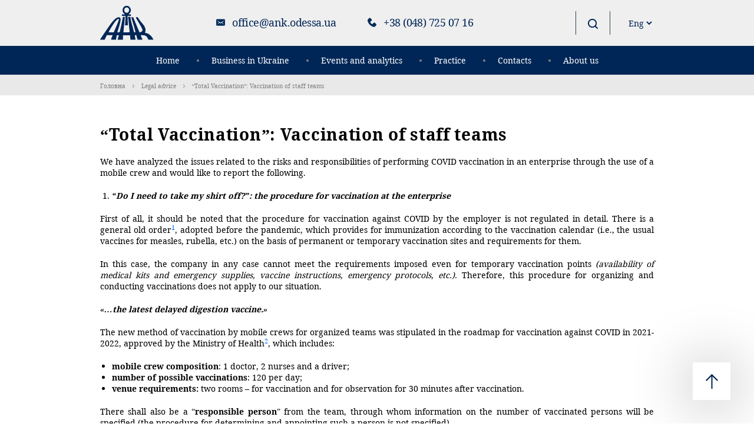

--- FILE ---
content_type: text/html; charset=UTF-8
request_url: https://ank.odessa.ua/en/legaladvice/pogolovnye-pryvyvky-vaktsynatsyya-kollektyvov-2-3/
body_size: 12136
content:
<!DOCTYPE html>
<html  lang="en-US">
   <head>

    <meta charset="UTF-8">
    <meta name="viewport" content="width=device-width, initial-scale=1, maximum-scale=1">
    <meta http-equiv="X-UA-Compatible" content="IE=edge">
    <link rel="profile" href="https://gmpg.org/xfn/11">
    <link type="image/x-icon" rel="shortcut icon" href="https://ank.odessa.ua/wp-content/themes/ank/favicon.ico">
	<meta name='robots' content='index, follow, max-image-preview:large, max-snippet:-1, max-video-preview:-1' />
	
	<link rel="alternate" href="https://ank.odessa.ua/konsultatsii/pogolovnye-pryvyvky-vaktsynatsyya-kollektyvov-2/" hreflang="uk" />
<link rel="alternate" href="https://ank.odessa.ua/en/legaladvice/pogolovnye-pryvyvky-vaktsynatsyya-kollektyvov-2-3/" hreflang="en" />

	<!-- This site is optimized with the Yoast SEO plugin v26.3 - https://yoast.com/wordpress/plugins/seo/ -->
	<link media="all" href="https://ank.odessa.ua/wp-content/cache/autoptimize/css/autoptimize_aec03ce3e5ca49bdb803f9555b82cbf6.css" rel="stylesheet"><title>“Total Vaccination”: Vaccination of staff teams - ANK Law Office</title>
	<link rel="canonical" href="https://ank.odessa.ua/en/legaladvice/pogolovnye-pryvyvky-vaktsynatsyya-kollektyvov-2-3/" />
	<meta property="og:locale" content="en_US" />
	<meta property="og:locale:alternate" content="uk_UA" />
	<meta property="og:type" content="article" />
	<meta property="og:title" content="“Total Vaccination”: Vaccination of staff teams - ANK Law Office" />
	<meta property="og:description" content="We have analyzed the issues related to the risks and responsibilities of performing COVID vaccination in an enterprise through the use of a mobile crew and would like to report the following. “Do I need to take my shirt off?”: the procedure for vaccination at the enterprise First of all, it should be noted that [&hellip;]" />
	<meta property="og:url" content="https://ank.odessa.ua/en/legaladvice/pogolovnye-pryvyvky-vaktsynatsyya-kollektyvov-2-3/" />
	<meta property="og:site_name" content="ANK Law Office" />
	<meta property="article:published_time" content="2021-09-10T17:28:00+00:00" />
	<meta property="article:modified_time" content="2021-09-15T17:36:10+00:00" />
	<meta property="og:image" content="https://ank.odessa.ua/wp-content/uploads/2021/09/45.jpg" />
	<meta property="og:image:width" content="792" />
	<meta property="og:image:height" content="981" />
	<meta property="og:image:type" content="image/jpeg" />
	<meta name="author" content="ank-admin" />
	<meta name="twitter:card" content="summary_large_image" />
	<meta name="twitter:label1" content="Written by" />
	<meta name="twitter:data1" content="ank-admin" />
	<meta name="twitter:label2" content="Est. reading time" />
	<meta name="twitter:data2" content="7 minutes" />
	<script type="application/ld+json" class="yoast-schema-graph">{"@context":"https://schema.org","@graph":[{"@type":"WebPage","@id":"https://ank.odessa.ua/en/legaladvice/pogolovnye-pryvyvky-vaktsynatsyya-kollektyvov-2-3/","url":"https://ank.odessa.ua/en/legaladvice/pogolovnye-pryvyvky-vaktsynatsyya-kollektyvov-2-3/","name":"“Total Vaccination”: Vaccination of staff teams - ANK Law Office","isPartOf":{"@id":"https://ank.odessa.ua/en/#website"},"primaryImageOfPage":{"@id":"https://ank.odessa.ua/en/legaladvice/pogolovnye-pryvyvky-vaktsynatsyya-kollektyvov-2-3/#primaryimage"},"image":{"@id":"https://ank.odessa.ua/en/legaladvice/pogolovnye-pryvyvky-vaktsynatsyya-kollektyvov-2-3/#primaryimage"},"thumbnailUrl":"https://ank.odessa.ua/wp-content/uploads/2021/09/45.jpg","datePublished":"2021-09-10T17:28:00+00:00","dateModified":"2021-09-15T17:36:10+00:00","author":{"@id":"https://ank.odessa.ua/en/#/schema/person/0f31ff167b1354734882761b97d984fc"},"breadcrumb":{"@id":"https://ank.odessa.ua/en/legaladvice/pogolovnye-pryvyvky-vaktsynatsyya-kollektyvov-2-3/#breadcrumb"},"inLanguage":"en-US","potentialAction":[{"@type":"ReadAction","target":["https://ank.odessa.ua/en/legaladvice/pogolovnye-pryvyvky-vaktsynatsyya-kollektyvov-2-3/"]}]},{"@type":"ImageObject","inLanguage":"en-US","@id":"https://ank.odessa.ua/en/legaladvice/pogolovnye-pryvyvky-vaktsynatsyya-kollektyvov-2-3/#primaryimage","url":"https://ank.odessa.ua/wp-content/uploads/2021/09/45.jpg","contentUrl":"https://ank.odessa.ua/wp-content/uploads/2021/09/45.jpg","width":792,"height":981},{"@type":"BreadcrumbList","@id":"https://ank.odessa.ua/en/legaladvice/pogolovnye-pryvyvky-vaktsynatsyya-kollektyvov-2-3/#breadcrumb","itemListElement":[{"@type":"ListItem","position":1,"name":"Головна","item":"https://ank.odessa.ua/en/"},{"@type":"ListItem","position":2,"name":"Legal advice","item":"https://ank.odessa.ua/en/legaladvice/"},{"@type":"ListItem","position":3,"name":"“Total Vaccination”: Vaccination of staff teams"}]},{"@type":"WebSite","@id":"https://ank.odessa.ua/en/#website","url":"https://ank.odessa.ua/en/","name":"ANK Law Office","description":"ANK Law Office","potentialAction":[{"@type":"SearchAction","target":{"@type":"EntryPoint","urlTemplate":"https://ank.odessa.ua/en/?s={search_term_string}"},"query-input":{"@type":"PropertyValueSpecification","valueRequired":true,"valueName":"search_term_string"}}],"inLanguage":"en-US"},{"@type":"Person","@id":"https://ank.odessa.ua/en/#/schema/person/0f31ff167b1354734882761b97d984fc","name":"ank-admin","url":"https://ank.odessa.ua/en/author/ank-admin/"}]}</script>
	<!-- / Yoast SEO plugin. -->


<script>
window._wpemojiSettings = {"baseUrl":"https:\/\/s.w.org\/images\/core\/emoji\/16.0.1\/72x72\/","ext":".png","svgUrl":"https:\/\/s.w.org\/images\/core\/emoji\/16.0.1\/svg\/","svgExt":".svg","source":{"concatemoji":"https:\/\/ank.odessa.ua\/wp-includes\/js\/wp-emoji-release.min.js?ver=6.8.3"}};
/*! This file is auto-generated */
!function(s,n){var o,i,e;function c(e){try{var t={supportTests:e,timestamp:(new Date).valueOf()};sessionStorage.setItem(o,JSON.stringify(t))}catch(e){}}function p(e,t,n){e.clearRect(0,0,e.canvas.width,e.canvas.height),e.fillText(t,0,0);var t=new Uint32Array(e.getImageData(0,0,e.canvas.width,e.canvas.height).data),a=(e.clearRect(0,0,e.canvas.width,e.canvas.height),e.fillText(n,0,0),new Uint32Array(e.getImageData(0,0,e.canvas.width,e.canvas.height).data));return t.every(function(e,t){return e===a[t]})}function u(e,t){e.clearRect(0,0,e.canvas.width,e.canvas.height),e.fillText(t,0,0);for(var n=e.getImageData(16,16,1,1),a=0;a<n.data.length;a++)if(0!==n.data[a])return!1;return!0}function f(e,t,n,a){switch(t){case"flag":return n(e,"\ud83c\udff3\ufe0f\u200d\u26a7\ufe0f","\ud83c\udff3\ufe0f\u200b\u26a7\ufe0f")?!1:!n(e,"\ud83c\udde8\ud83c\uddf6","\ud83c\udde8\u200b\ud83c\uddf6")&&!n(e,"\ud83c\udff4\udb40\udc67\udb40\udc62\udb40\udc65\udb40\udc6e\udb40\udc67\udb40\udc7f","\ud83c\udff4\u200b\udb40\udc67\u200b\udb40\udc62\u200b\udb40\udc65\u200b\udb40\udc6e\u200b\udb40\udc67\u200b\udb40\udc7f");case"emoji":return!a(e,"\ud83e\udedf")}return!1}function g(e,t,n,a){var r="undefined"!=typeof WorkerGlobalScope&&self instanceof WorkerGlobalScope?new OffscreenCanvas(300,150):s.createElement("canvas"),o=r.getContext("2d",{willReadFrequently:!0}),i=(o.textBaseline="top",o.font="600 32px Arial",{});return e.forEach(function(e){i[e]=t(o,e,n,a)}),i}function t(e){var t=s.createElement("script");t.src=e,t.defer=!0,s.head.appendChild(t)}"undefined"!=typeof Promise&&(o="wpEmojiSettingsSupports",i=["flag","emoji"],n.supports={everything:!0,everythingExceptFlag:!0},e=new Promise(function(e){s.addEventListener("DOMContentLoaded",e,{once:!0})}),new Promise(function(t){var n=function(){try{var e=JSON.parse(sessionStorage.getItem(o));if("object"==typeof e&&"number"==typeof e.timestamp&&(new Date).valueOf()<e.timestamp+604800&&"object"==typeof e.supportTests)return e.supportTests}catch(e){}return null}();if(!n){if("undefined"!=typeof Worker&&"undefined"!=typeof OffscreenCanvas&&"undefined"!=typeof URL&&URL.createObjectURL&&"undefined"!=typeof Blob)try{var e="postMessage("+g.toString()+"("+[JSON.stringify(i),f.toString(),p.toString(),u.toString()].join(",")+"));",a=new Blob([e],{type:"text/javascript"}),r=new Worker(URL.createObjectURL(a),{name:"wpTestEmojiSupports"});return void(r.onmessage=function(e){c(n=e.data),r.terminate(),t(n)})}catch(e){}c(n=g(i,f,p,u))}t(n)}).then(function(e){for(var t in e)n.supports[t]=e[t],n.supports.everything=n.supports.everything&&n.supports[t],"flag"!==t&&(n.supports.everythingExceptFlag=n.supports.everythingExceptFlag&&n.supports[t]);n.supports.everythingExceptFlag=n.supports.everythingExceptFlag&&!n.supports.flag,n.DOMReady=!1,n.readyCallback=function(){n.DOMReady=!0}}).then(function(){return e}).then(function(){var e;n.supports.everything||(n.readyCallback(),(e=n.source||{}).concatemoji?t(e.concatemoji):e.wpemoji&&e.twemoji&&(t(e.twemoji),t(e.wpemoji)))}))}((window,document),window._wpemojiSettings);
</script>








<link rel="https://api.w.org/" href="https://ank.odessa.ua/wp-json/" /><link rel="alternate" title="JSON" type="application/json" href="https://ank.odessa.ua/wp-json/wp/v2/posts/881" /><link rel="alternate" title="oEmbed (JSON)" type="application/json+oembed" href="https://ank.odessa.ua/wp-json/oembed/1.0/embed?url=https%3A%2F%2Fank.odessa.ua%2Fen%2Flegaladvice%2Fpogolovnye-pryvyvky-vaktsynatsyya-kollektyvov-2-3%2F&#038;lang=en" />
<link rel="alternate" title="oEmbed (XML)" type="text/xml+oembed" href="https://ank.odessa.ua/wp-json/oembed/1.0/embed?url=https%3A%2F%2Fank.odessa.ua%2Fen%2Flegaladvice%2Fpogolovnye-pryvyvky-vaktsynatsyya-kollektyvov-2-3%2F&#038;format=xml&#038;lang=en" />
				<link rel="preconnect" href="https://fonts.gstatic.com" crossorigin />
				<link rel="preload" as="style" href="//fonts.googleapis.com/css?family=Open+Sans&display=swap" />
								<link rel="stylesheet" href="//fonts.googleapis.com/css?family=Open+Sans&display=swap" media="all" />
				
   </head>
   <body>
      <header class="header">
         <div class="header__top">
            <div class="container">
               <div class="row justify-content-between align-items-center">
                  <div class="col-md-2 col-auto">
                                           <a href="https://ank.odessa.ua/en/" rel="home" class="logo ">
                     <img src="https://ank.odessa.ua/wp-content/themes/ank/static/images/general/logo.svg" alt="">
                     </a>
                  </div>
                  <div class="col-md-10 col-auto">
                     <div class="header__pull">
                        <div class="header__item first">
                                                            <a class="header__email email" href="mailto:office@ank.odessa.ua">office@ank.odessa.ua</a>
                                                                                      <a class="header__phone phone" href="tel:+38 (048) 725 07 16">+38 (048) 725 07 16</a>
                                                   </div>
                        <div class="header__item d-none d-sm-block">

                            
                           
                           <a class="header__search-btn" href="#">
                              <svg width="17px" height="17px" fill="#002657" class="icon icon--search  ">
                                 <use xlink:href="https://ank.odessa.ua/wp-content/themes/ank/static/images/svg/stack/sprite.svg#search"></use>
                              </svg>
                           </a>
                           <span class="header__search-close is-wp"></span>
                           <div class="asl_w_container asl_w_container_1" data-id="1" data-instance="1">
	<div id='ajaxsearchlite1'
		data-id="1"
		data-instance="1"
		class="asl_w asl_m asl_m_1 asl_m_1_1">
		<div class="probox">

	
	<div class='prosettings' style='display:none;' data-opened=0>
				<div class='innericon'>
			<svg version="1.1" xmlns="http://www.w3.org/2000/svg" xmlns:xlink="http://www.w3.org/1999/xlink" x="0px" y="0px" width="22" height="22" viewBox="0 0 512 512" enable-background="new 0 0 512 512" xml:space="preserve">
					<polygon transform = "rotate(90 256 256)" points="142.332,104.886 197.48,50 402.5,256 197.48,462 142.332,407.113 292.727,256 "/>
				</svg>
		</div>
	</div>

	
	
	<div class='proinput'>
		<form role="search" action='#' autocomplete="off"
				aria-label="Search form">
			<input aria-label="Search input"
					type='search' class='orig'
					tabindex="0"
					name='phrase'
					placeholder='Enter a search query'
					value=''
					autocomplete="off"/>
			<input aria-label="Search autocomplete input"
					type='text'
					class='autocomplete'
					tabindex="-1"
					name='phrase'
					value=''
					autocomplete="off" disabled/>
			<input type='submit' value="Start search" style='width:0; height: 0; visibility: hidden;'>
		</form>
	</div>

	
	
	<button class='promagnifier' tabindex="0" aria-label="Search magnifier button">
				<span class='innericon' style="display:block;">
			<svg version="1.1" xmlns="http://www.w3.org/2000/svg" xmlns:xlink="http://www.w3.org/1999/xlink" x="0px" y="0px" width="22" height="22" viewBox="0 0 512 512" enable-background="new 0 0 512 512" xml:space="preserve">
					<path d="M460.355,421.59L353.844,315.078c20.041-27.553,31.885-61.437,31.885-98.037
						C385.729,124.934,310.793,50,218.686,50C126.58,50,51.645,124.934,51.645,217.041c0,92.106,74.936,167.041,167.041,167.041
						c34.912,0,67.352-10.773,94.184-29.158L419.945,462L460.355,421.59z M100.631,217.041c0-65.096,52.959-118.056,118.055-118.056
						c65.098,0,118.057,52.959,118.057,118.056c0,65.096-52.959,118.056-118.057,118.056C153.59,335.097,100.631,282.137,100.631,217.041
						z"/>
				</svg>
		</span>
	</button>

	
	
	<div class='proloading'>

		<div class="asl_loader"><div class="asl_loader-inner asl_simple-circle"></div></div>

			</div>

			<div class='proclose'>
			<svg version="1.1" xmlns="http://www.w3.org/2000/svg" xmlns:xlink="http://www.w3.org/1999/xlink" x="0px"
				y="0px"
				width="12" height="12" viewBox="0 0 512 512" enable-background="new 0 0 512 512"
				xml:space="preserve">
				<polygon points="438.393,374.595 319.757,255.977 438.378,137.348 374.595,73.607 255.995,192.225 137.375,73.622 73.607,137.352 192.246,255.983 73.622,374.625 137.352,438.393 256.002,319.734 374.652,438.378 "/>
			</svg>
		</div>
	
	
</div>	</div>
	<div class='asl_data_container' style="display:none !important;">
		<div class="asl_init_data wpdreams_asl_data_ct"
	style="display:none !important;"
	id="asl_init_id_1"
	data-asl-id="1"
	data-asl-instance="1"
	data-settings="{&quot;homeurl&quot;:&quot;https:\/\/ank.odessa.ua\/en\/&quot;,&quot;resultstype&quot;:&quot;vertical&quot;,&quot;resultsposition&quot;:&quot;hover&quot;,&quot;itemscount&quot;:4,&quot;charcount&quot;:0,&quot;highlight&quot;:false,&quot;highlightWholewords&quot;:true,&quot;singleHighlight&quot;:false,&quot;scrollToResults&quot;:{&quot;enabled&quot;:false,&quot;offset&quot;:0},&quot;resultareaclickable&quot;:1,&quot;autocomplete&quot;:{&quot;enabled&quot;:false,&quot;lang&quot;:&quot;en&quot;,&quot;trigger_charcount&quot;:0},&quot;mobile&quot;:{&quot;menu_selector&quot;:&quot;#menu-toggle&quot;},&quot;trigger&quot;:{&quot;click&quot;:&quot;results_page&quot;,&quot;click_location&quot;:&quot;same&quot;,&quot;update_href&quot;:false,&quot;return&quot;:&quot;results_page&quot;,&quot;return_location&quot;:&quot;same&quot;,&quot;facet&quot;:true,&quot;type&quot;:true,&quot;redirect_url&quot;:&quot;?s={phrase}&quot;,&quot;delay&quot;:300},&quot;animations&quot;:{&quot;pc&quot;:{&quot;settings&quot;:{&quot;anim&quot;:&quot;fadedrop&quot;,&quot;dur&quot;:300},&quot;results&quot;:{&quot;anim&quot;:&quot;fadedrop&quot;,&quot;dur&quot;:300},&quot;items&quot;:&quot;voidanim&quot;},&quot;mob&quot;:{&quot;settings&quot;:{&quot;anim&quot;:&quot;fadedrop&quot;,&quot;dur&quot;:300},&quot;results&quot;:{&quot;anim&quot;:&quot;fadedrop&quot;,&quot;dur&quot;:300},&quot;items&quot;:&quot;voidanim&quot;}},&quot;autop&quot;:{&quot;state&quot;:true,&quot;phrase&quot;:&quot;&quot;,&quot;count&quot;:&quot;1&quot;},&quot;resPage&quot;:{&quot;useAjax&quot;:false,&quot;selector&quot;:&quot;#main&quot;,&quot;trigger_type&quot;:true,&quot;trigger_facet&quot;:true,&quot;trigger_magnifier&quot;:false,&quot;trigger_return&quot;:false},&quot;resultsSnapTo&quot;:&quot;left&quot;,&quot;results&quot;:{&quot;width&quot;:&quot;auto&quot;,&quot;width_tablet&quot;:&quot;auto&quot;,&quot;width_phone&quot;:&quot;auto&quot;},&quot;settingsimagepos&quot;:&quot;right&quot;,&quot;closeOnDocClick&quot;:true,&quot;overridewpdefault&quot;:false,&quot;override_method&quot;:&quot;get&quot;}"></div>
	<div id="asl_hidden_data">
		<svg style="position:absolute" height="0" width="0">
			<filter id="aslblur">
				<feGaussianBlur in="SourceGraphic" stdDeviation="4"/>
			</filter>
		</svg>
		<svg style="position:absolute" height="0" width="0">
			<filter id="no_aslblur"></filter>
		</svg>
	</div>
	</div>

	<div id='ajaxsearchliteres1'
	class='vertical wpdreams_asl_results asl_w asl_r asl_r_1 asl_r_1_1'>

	
	<div class="results">

		
		<div class="resdrg">
		</div>

		
	</div>

	
	
</div>

	<div id='__original__ajaxsearchlitesettings1'
		data-id="1"
		class="searchsettings wpdreams_asl_settings asl_w asl_s asl_s_1">
		<form name='options'
		aria-label="Search settings form"
		autocomplete = 'off'>

	
	
	<input type="hidden" name="filters_changed" style="display:none;" value="0">
	<input type="hidden" name="filters_initial" style="display:none;" value="1">

	<div class="asl_option_inner hiddend">
		<input type='hidden' name='qtranslate_lang' id='qtranslate_lang'
				value='0'/>
	</div>

	
			<div class="asl_option_inner hiddend">
			<input type='hidden' name='polylang_lang'
					value='en'/>
		</div>
	
	<fieldset class="asl_sett_scroll">
		<legend style="display: none;">Generic selectors</legend>
		<div class="asl_option" tabindex="0">
			<div class="asl_option_inner">
				<input type="checkbox" value="exact"
						aria-label="Only exact matches"
						name="asl_gen[]" />
				<div class="asl_option_checkbox"></div>
			</div>
			<div class="asl_option_label">
				Only exact matches			</div>
		</div>
		<div class="asl_option" tabindex="0">
			<div class="asl_option_inner">
				<input type="checkbox" value="title"
						aria-label="Enter a search query"
						name="asl_gen[]"  checked="checked"/>
				<div class="asl_option_checkbox"></div>
			</div>
			<div class="asl_option_label">
				Enter a search query			</div>
		</div>
		<div class="asl_option" tabindex="0">
			<div class="asl_option_inner">
				<input type="checkbox" value="content"
						aria-label="Search in content"
						name="asl_gen[]"  checked="checked"/>
				<div class="asl_option_checkbox"></div>
			</div>
			<div class="asl_option_label">
				Search in content			</div>
		</div>
		<div class="asl_option_inner hiddend">
			<input type="checkbox" value="excerpt"
					aria-label="Search in excerpt"
					name="asl_gen[]"  checked="checked"/>
			<div class="asl_option_checkbox"></div>
		</div>
	</fieldset>
	<fieldset class="asl_sett_scroll">
		<legend style="display: none;">Post Type Selectors</legend>
					<div class="asl_option_inner hiddend">
				<input type="checkbox" value="post"
						aria-label="Hidden option, ignore please"
						name="customset[]" checked="checked"/>
			</div>
						<div class="asl_option_inner hiddend">
				<input type="checkbox" value="page"
						aria-label="Hidden option, ignore please"
						name="customset[]" checked="checked"/>
			</div>
						<div class="asl_option_inner hiddend">
				<input type="checkbox" value="service"
						aria-label="Hidden option, ignore please"
						name="customset[]" checked="checked"/>
			</div>
				</fieldset>
	</form>
	</div>
</div>
                        </div>
                        <div class="header__item">
                            <select name="lang_choice_1" id="lang_choice_1" class="pll-switcher-select">
	<option value="https://ank.odessa.ua/konsultatsii/pogolovnye-pryvyvky-vaktsynatsyya-kollektyvov-2/" lang="uk" data-lang="{&quot;id&quot;:0,&quot;name&quot;:&quot;\u0423\u043a\u0440&quot;,&quot;slug&quot;:&quot;ua&quot;,&quot;dir&quot;:0}">Укр</option>
	<option value="https://ank.odessa.ua/en/legaladvice/pogolovnye-pryvyvky-vaktsynatsyya-kollektyvov-2-3/" lang="en-US" selected='selected' data-lang="{&quot;id&quot;:0,&quot;name&quot;:&quot;Eng&quot;,&quot;slug&quot;:&quot;en&quot;,&quot;dir&quot;:0}">Eng</option>

</select>
<script>
					document.getElementById( "lang_choice_1" ).addEventListener( "change", function ( event ) { location.href = event.currentTarget.value; } )
				</script>                        </div>
                     </div>
                  </div>
               </div>
            </div>
         </div>
         <div class="header__bottom">
            <div class="container">
               <div class="row">
                  <div class="col-lg-12">
                     <div class="header__hamburger">
                        <button class="hamburger hamburger--collapse" type="button">
                        <span class="hamburger-box">
                        <span class="hamburger-inner"></span>
                        </span>
                        </button>
                     </div>
                     <div class="header__menu">
                        <ul id="menu-main-menu" class="nav"><li id="menu-item-115" class="menu-item menu-item-type-post_type menu-item-object-page menu-item-home menu-item-115"><a href="https://ank.odessa.ua/en/">Home</a></li>
<li id="menu-item-117" class="menu-item menu-item-type-post_type menu-item-object-page menu-item-117"><a href="https://ank.odessa.ua/en/business-in-ukraine/">Business in Ukraine</a></li>
<li id="menu-item-2625" class="menu-item menu-item-type-custom menu-item-object-custom menu-item-has-children menu-item-2625"><a href="#">Events and analytics</a>
<ul class="sub-menu">
	<li id="menu-item-239" class="menu-item menu-item-type-taxonomy menu-item-object-category menu-item-239"><a href="https://ank.odessa.ua/en/news/">News</a></li>
	<li id="menu-item-240" class="menu-item menu-item-type-taxonomy menu-item-object-category current-post-ancestor current-menu-parent current-post-parent menu-item-240"><a href="https://ank.odessa.ua/en/legaladvice/">Legal advice</a></li>
	<li id="menu-item-241" class="menu-item menu-item-type-taxonomy menu-item-object-category menu-item-241"><a href="https://ank.odessa.ua/en/publications/">Publications</a></li>
</ul>
</li>
<li id="menu-item-2609" class="menu-item menu-item-type-post_type menu-item-object-page menu-item-2609"><a href="https://ank.odessa.ua/en/practice1/">Practice</a></li>
<li id="menu-item-184" class="menu-item menu-item-type-post_type menu-item-object-page menu-item-184"><a href="https://ank.odessa.ua/en/contacts/">Contacts</a></li>
<li id="menu-item-2683" class="menu-item menu-item-type-post_type menu-item-object-page menu-item-has-children menu-item-2683"><a href="https://ank.odessa.ua/en/about-us/">About us</a>
<ul class="sub-menu">
	<li id="menu-item-2684" class="menu-item menu-item-type-post_type menu-item-object-page menu-item-2684"><a href="https://ank.odessa.ua/en/our-team/">Our team</a></li>
	<li id="menu-item-2685" class="menu-item menu-item-type-post_type menu-item-object-page menu-item-2685"><a href="https://ank.odessa.ua/en/our-clients/">Our clients</a></li>
</ul>
</li>
</ul>                        <div class="header__menuSoc d-block d-md-none">
                            
                                                    </div>
                     </div>
                  </div>
               </div>
            </div>
         </div>
      </header>

    
        <section class="breadcrumbs">
            <div class="container">
                <div class="row">
                    <div class="col-lg-12">
                        <span><span><a href="https://ank.odessa.ua/en/">Головна</a></span>  <span><a href="https://ank.odessa.ua/en/legaladvice/">Legal advice</a></span>  <span class="breadcrumb_last" aria-current="page">“Total Vaccination”: Vaccination of staff teams</span></span>                    </div>
                </div>
            </div>
        </section>
    
    <section class="single">
        <div class="container">
            <div class="row">
                <div class="col-lg-12">

                    <article id="post-881">

    <h1>“Total Vaccination”: Vaccination of staff teams</h1>
    
<p></p>



<p>We have analyzed the issues related to the risks and responsibilities of performing COVID vaccination in an enterprise through the use of a mobile crew and would like to report the following.</p>



<ol class="wp-block-list"><li><em><strong>“Do I need to take my shirt off?”: the procedure for vaccination at the enterprise</strong></em></li></ol>



<p>First of all, it should be noted that the procedure for vaccination against COVID by the employer is not regulated in detail. There is a general old order<a href="https://ank.odessa.ua/en/pogolovnye-pryvyvky-vaktsynatsyya-kollektyvov-2#sdfootnote1sym"><sup>1</sup></a>, adopted before the pandemic, which provides for immunization according to the vaccination calendar (i.e., the usual vaccines for measles, rubella, etc.) on the basis of permanent or temporary vaccination sites and requirements for them.</p>



<p>In this case, the company in any case cannot meet the requirements imposed even for temporary vaccination points&nbsp;<em>(availability of medical kits and emergency supplies, vaccine instructions, emergency protocols, etc.).&nbsp;</em>Therefore, this procedure for organizing and conducting vaccinations does not apply to our situation.</p>



<p><em><strong>«…the latest delayed digestion vaccine.»</strong></em></p>



<p>The new method of vaccination by mobile crews for organized teams was stipulated in the roadmap for vaccination against COVID in 2021-2022, approved by the Ministry of Health<a href="https://ank.odessa.ua/en/pogolovnye-pryvyvky-vaktsynatsyya-kollektyvov-2#sdfootnote2sym"><sup>2</sup></a>, which includes:</p>



<ul class="wp-block-list"><li><strong>mobile crew composition</strong>: 1 doctor, 2 nurses and a driver;</li><li><strong>number of possible vaccinations</strong>: 120 per day;</li><li><strong>venue requirements:&nbsp;</strong>two rooms – for vaccination and for observation for 30 minutes after vaccination.</li></ul>



<p>There shall also be a “<strong>responsible person</strong>” from the team, through whom information on the number of vaccinated persons will be specified (the procedure for determining and appointing such a person is not specified).</p>



<p>At the same time the website of the Ministry of Health published a more extensive&nbsp;<strong>list of requirements for the arrival of the mobile brigade</strong><strong><a href="https://ank.odessa.ua/en/pogolovnye-pryvyvky-vaktsynatsyya-kollektyvov-2#sdfootnote3sym"><sup>3</sup></a></strong>, which, as we were able to ascertain from our consultations with the MOH, the coordinators who ensure the arrival of the team are guided by in practice. It contains the following requirements:</p>



<p>А.&nbsp;<strong>to the vaccination room:</strong></p>



<p>– prepared in advance, hygienically clean, well-lit;</p>



<p>– separated from any production areas or open spaces with workstations;</p>



<p>– has ventilation to deliver fresh air (supply air, window, etc.);</p>



<p>– has sufficient space for the comfortable work of a mobile crew of at least 3 people;</p>



<p>–&nbsp;<em><strong>equipped with a couch&nbsp;</strong></em>for patients, chairs and tables for the work of the mobile crew;</p>



<p>– has a table that can hold one small cooler bag (thermal container), injection materials, and a box for safe disposal of syringes;</p>



<p>– has access to a hand hygiene area (access to the hand basin), a dispenser with alcohol-based antiseptic, and a disinfectant for treating the table where the vaccine preparation area for vaccination is set up;</p>



<p>– has access to the Internet (WiFi);</p>



<p>Б.&nbsp;<strong>to the observation room after vaccination</strong>: it should hold 5-10 people.</p>



<p>В.&nbsp;<strong>to personal protective equipment:&nbsp;</strong>employees must wear masks.</p>



<p>The MOH website states that all of the above conditions must be provided by the “management” of the team.</p>



<ol class="wp-block-list" start="2"><li><em><strong>«Tell us, does it hurt?»:</strong></em>&nbsp;<strong>responsibility for the consequences of vaccination</strong></li></ol>



<p>The issue of responsibility for the consequences of vaccination against COVID in Ukraine is not properly regulated.</p>



<p>On the one hand, any adverse effects of vaccination must be investigated in accordance with the procedure set forth in&nbsp;<strong>the pharmacovigilance legislation</strong>: When such cases (<strong>complications or deaths</strong>) are discovered, the health care worker sends a notification to the MOH State Expert Center, which organizes an investigation of the incident and draws up a report, which establishes the causes.</p>



<p>Such a protocol can establish the violations and the perpetrators, which can later become the basis for bringing them to all kinds of responsibility: from civil to criminal.</p>



<p><em><strong>“…memento mori!”</strong></em></p>



<p>Also in March of this year, for the purpose of organizing the supply of some vaccines under the WHO initiative to vaccinate 20% of the country’s population (hereinafter COVAX), Ukraine adopted a number of ambiguous regulations, declaratively aimed at releasing vaccine producers from prosecution and liability by establishing a payment mechanism for victims directly from the MOH.</p>



<p>However, this mechanism does not work and&nbsp;<strong>the MOH does not pay any compensation</strong>,As this requires a special decision of the Cabinet of Ministers, which at present does not exist, as was confirmed to us, among others, by representatives of the Ministry of Health.</p>



<p>But in this case, if the vaccine was supplied under the COVAX program (as one of the sources of vaccines in the country), and was not, for example, purchased by Ukraine itself, then in the event of irreversible consequences or death, the victim or his/her relatives can&nbsp;<strong>directly apply through the COVAX website</strong><a href="https://ank.odessa.ua/en/pogolovnye-pryvyvky-vaktsynatsyya-kollektyvov-2#sdfootnote4sym"><sup>4</sup></a>&nbsp;with a claim for compensation without establishing a specific cause or anyone’s fault – just the fact that the vaccine supplied by COVAX was administered.</p>



<p><em><strong>«Sign here!»</strong></em></p>



<p>In addition, before vaccination, the person signs an informed consent in which he or she informs about his or her chronic diseases, allergies, date of previous vaccination, undertakes to immediately inform the medical workers about any complications, etc., which in many issues places the risks on the vaccinated person.</p>



<p>As noted above, due to the weak normative regulation of the vaccination procedure in the enterprise, on the one hand, the employer is not subject to any strict obligations, but on the other hand, there are no norms that would exclude their responsibility and connection with the procedure and the consequences of vaccination.</p>



<p>Thus, the&nbsp;<strong>Procedure for investigation of accidents&nbsp;</strong>at the enterprise (hereinafter – the Procedure)<a href="https://ank.odessa.ua/en/pogolovnye-pryvyvky-vaktsynatsyya-kollektyvov-2#sdfootnote5sym"><sup>5</sup></a>&nbsp;does not provide for such exceptions as an accident during or after vaccination. Therefore, in the event that the employee’s health rapidly deteriorates at the facility and/or while performing work tasks, there is a possibility of treating such an event as an industrial accident and subject to investigation under the Procedure.</p>



<p><em><strong>Thus, there are no direct rules imposing responsibility on the company for organizing vaccinations, but it is advisable to take all possible measures to avoid the potential investigation of possible complications from vaccination as an industrial accident.</strong></em></p>



<p><strong>3. «</strong><em><strong>Rest here and don’t move»:</strong></em><strong>our recommendations for employee vaccinations</strong></p>



<p>In view of the above, as well as the lack of detailed regulation of vaccination procedures at an enterprise, in order to minimize the risks of involving enterprise officials in potential investigations of the consequences caused by vaccination, we recommend that the vaccination be conducted in such a way that it occurs:</p>



<p><em><strong>– outside of the work process;</strong></em></p>



<p><em><strong>– with minimal documented involvement of the enterprise.</strong></em></p>



<p><em><strong>«Comrade Saakhov’s dacha?»</strong></em></p>



<p>Thus, in order to minimize the risks to the enterprise, we:</p>



<p><strong>I.</strong>&nbsp;<strong>highly recommend:</strong></p>



<p><em><strong>А</strong></em><em><strong>. to arrange the arrival of the crew on a non-working day for the appropriate list of employees.&nbsp;</strong></em>Ideally, the employee should:</p>



<p>–&nbsp;<em><strong>to come to the company on their own initiative</strong></em>&nbsp;(i.e., in the absence of any formal order from management or his or her direct supervisor);</p>



<p>–&nbsp;<em><strong>arrive specifically on a day that is not a working day for him or her&nbsp;</strong></em>(i.e., not during, not right after, not before the shift/working day) and</p>



<p>–&nbsp;<em><strong>go home</strong></em>&nbsp;30 minutes after vaccination (not stay on the premises).</p>



<p><em><strong>«When do they fall asleep? In half an hour.»</strong></em></p>



<p>Given that, according to the information we have, the effects of vaccination most often last for the next 36-48 hours after the shot (fever, malaise, etc.), it is advisable that the employee not have to go to work in the next 2 days after the vaccination or that he/she work remotely during these days.</p>



<p><strong>B.</strong>&nbsp;<em><strong>not to issue any official orders for the enterprise&nbsp;</strong></em>on the issue of vaccination<em>&nbsp;(on calling the crew, on vaccinating the staff, on appointing the person in charge, etc.), unless directly requested upon the arrival of the crew (if requested, we suggest considering providing documents not from the company, but from the trade union as below).</em></p>



<p><strong>I</strong><strong>І</strong><strong>.</strong><strong>propose to consider&nbsp;</strong><em><strong>removing the enterprise from the “organizers” and “responsible persons” as much as possible, and for this purpose:</strong></em></p>



<p><em>– to arrange for the crew to come not on behalf of the company, but, for example, on behalf of the trade union (if there is one at the company);</em></p>



<p><a></a>–&nbsp;<em>to communicate with the MOH contact center/coordinator/crew on behalf of the union head or the person designated by the union in charge (in accordance with the union’s decision-making procedures set forth in its constitution).</em></p>



<p><a href="https://ank.odessa.ua/en/pogolovnye-pryvyvky-vaktsynatsyya-kollektyvov-2#sdfootnote1anc">1</a>&nbsp;Order of the MOH&nbsp;dd.16.09.2011 N 595:&nbsp;https://ips.ligazakon.net/document/view/re19898?an=136.</p>



<p><a href="https://ank.odessa.ua/en/pogolovnye-pryvyvky-vaktsynatsyya-kollektyvov-2#sdfootnote2anc">2</a>&nbsp;Order of the MOH&nbsp;dd.24.12.2020 N 3018:&nbsp;https://ips.ligazakon.net/document/MOZ32580.</p>



<p><a href="https://ank.odessa.ua/en/pogolovnye-pryvyvky-vaktsynatsyya-kollektyvov-2#sdfootnote3anc">3</a>&nbsp;https://moz.gov.ua/article/news/rozpochalasja–vakcinacija–proti–covid-19-organizovanih–kolektiviv.</p>



<p><a href="https://ank.odessa.ua/en/pogolovnye-pryvyvky-vaktsynatsyya-kollektyvov-2#sdfootnote4anc">4</a>&nbsp;https://covaxclaims.com/.</p>



<p><a href="https://ank.odessa.ua/en/pogolovnye-pryvyvky-vaktsynatsyya-kollektyvov-2#sdfootnote5anc">5</a>&nbsp;https://zakon.rada.gov.ua/laws/show/337-2019-%D0%BF#Text</p>

</article>

                </div>
            </div>
        </div>
    </section>

<footer class="footer">
   <div class="footer__top">
      <div class="container">
         <div class="row">
            <div class="col-lg-12">

                <ul id="menu-main-menu-1" class="nav text-start"><li class="menu-item menu-item-type-post_type menu-item-object-page menu-item-home menu-item-115"><a href="https://ank.odessa.ua/en/">Home</a></li>
<li class="menu-item menu-item-type-post_type menu-item-object-page menu-item-117"><a href="https://ank.odessa.ua/en/business-in-ukraine/">Business in Ukraine</a></li>
<li class="menu-item menu-item-type-custom menu-item-object-custom menu-item-has-children menu-item-2625"><a href="#">Events and analytics</a>
<ul class="sub-menu">
	<li class="menu-item menu-item-type-taxonomy menu-item-object-category menu-item-239"><a href="https://ank.odessa.ua/en/news/">News</a></li>
	<li class="menu-item menu-item-type-taxonomy menu-item-object-category current-post-ancestor current-menu-parent current-post-parent menu-item-240"><a href="https://ank.odessa.ua/en/legaladvice/">Legal advice</a></li>
	<li class="menu-item menu-item-type-taxonomy menu-item-object-category menu-item-241"><a href="https://ank.odessa.ua/en/publications/">Publications</a></li>
</ul>
</li>
<li class="menu-item menu-item-type-post_type menu-item-object-page menu-item-2609"><a href="https://ank.odessa.ua/en/practice1/">Practice</a></li>
<li class="menu-item menu-item-type-post_type menu-item-object-page menu-item-184"><a href="https://ank.odessa.ua/en/contacts/">Contacts</a></li>
<li class="menu-item menu-item-type-post_type menu-item-object-page menu-item-has-children menu-item-2683"><a href="https://ank.odessa.ua/en/about-us/">About us</a>
<ul class="sub-menu">
	<li class="menu-item menu-item-type-post_type menu-item-object-page menu-item-2684"><a href="https://ank.odessa.ua/en/our-team/">Our team</a></li>
	<li class="menu-item menu-item-type-post_type menu-item-object-page menu-item-2685"><a href="https://ank.odessa.ua/en/our-clients/">Our clients</a></li>
</ul>
</li>
</ul>
            </div>
         </div>
      </div>
   </div>
   <div class="footer__bottom">
      <div class="container">
         <div class="row">
            <div class="col-lg-4 col-md-7">
               <div class="d-flex align-items-center">
                  <img src="https://ank.odessa.ua/wp-content/themes/ank/static/images/general/logo.svg" alt="">
                                      <div class="footer__copyright">
                        LLC Law Firm ANK 9, Lanzheronovskaya Str. Odesa, 65026, Ukraine                    </div>
                                 </div>
            </div>
         </div>
      </div>
   </div>
</footer>

<div id="backToTop">
   <svg width="25px" height="25px" fill="#00214C" class="icon icon--arrow-top  ">
      <use xlink:href="https://ank.odessa.ua/wp-content/themes/ank/static/images/svg/stack/sprite.svg#arrow-top"></use>
   </svg>
</div>

<script type="speculationrules">
{"prefetch":[{"source":"document","where":{"and":[{"href_matches":"\/*"},{"not":{"href_matches":["\/wp-*.php","\/wp-admin\/*","\/wp-content\/uploads\/*","\/wp-content\/*","\/wp-content\/plugins\/*","\/wp-content\/themes\/ank\/*","\/*\\?(.+)"]}},{"not":{"selector_matches":"a[rel~=\"nofollow\"]"}},{"not":{"selector_matches":".no-prefetch, .no-prefetch a"}}]},"eagerness":"conservative"}]}
</script>


<script id="wd-asl-ajaxsearchlite-js-before">
window.ASL = typeof window.ASL !== 'undefined' ? window.ASL : {}; window.ASL.wp_rocket_exception = "DOMContentLoaded"; window.ASL.ajaxurl = "https:\/\/ank.odessa.ua\/wp-admin\/admin-ajax.php"; window.ASL.backend_ajaxurl = "https:\/\/ank.odessa.ua\/wp-admin\/admin-ajax.php"; window.ASL.asl_url = "https:\/\/ank.odessa.ua\/wp-content\/plugins\/ajax-search-lite\/"; window.ASL.detect_ajax = 1; window.ASL.media_query = 4780; window.ASL.version = 4780; window.ASL.pageHTML = ""; window.ASL.additional_scripts = []; window.ASL.script_async_load = false; window.ASL.init_only_in_viewport = true; window.ASL.font_url = "https:\/\/ank.odessa.ua\/wp-content\/plugins\/ajax-search-lite\/css\/fonts\/icons2.woff2"; window.ASL.highlight = {"enabled":false,"data":[]}; window.ASL.analytics = {"method":0,"tracking_id":"","string":"?ajax_search={asl_term}","event":{"focus":{"active":true,"action":"focus","category":"ASL","label":"Input focus","value":"1"},"search_start":{"active":false,"action":"search_start","category":"ASL","label":"Phrase: {phrase}","value":"1"},"search_end":{"active":true,"action":"search_end","category":"ASL","label":"{phrase} | {results_count}","value":"1"},"magnifier":{"active":true,"action":"magnifier","category":"ASL","label":"Magnifier clicked","value":"1"},"return":{"active":true,"action":"return","category":"ASL","label":"Return button pressed","value":"1"},"facet_change":{"active":false,"action":"facet_change","category":"ASL","label":"{option_label} | {option_value}","value":"1"},"result_click":{"active":true,"action":"result_click","category":"ASL","label":"{result_title} | {result_url}","value":"1"}}};
window.ASL_INSTANCES = [];window.ASL_INSTANCES[1] = {"homeurl":"https:\/\/ank.odessa.ua\/en\/","resultstype":"vertical","resultsposition":"hover","itemscount":4,"charcount":0,"highlight":false,"highlightWholewords":true,"singleHighlight":false,"scrollToResults":{"enabled":false,"offset":0},"resultareaclickable":1,"autocomplete":{"enabled":false,"lang":"en","trigger_charcount":0},"mobile":{"menu_selector":"#menu-toggle"},"trigger":{"click":"results_page","click_location":"same","update_href":false,"return":"results_page","return_location":"same","facet":true,"type":true,"redirect_url":"?s={phrase}","delay":300},"animations":{"pc":{"settings":{"anim":"fadedrop","dur":300},"results":{"anim":"fadedrop","dur":300},"items":"voidanim"},"mob":{"settings":{"anim":"fadedrop","dur":300},"results":{"anim":"fadedrop","dur":300},"items":"voidanim"}},"autop":{"state":true,"phrase":"","count":"1"},"resPage":{"useAjax":false,"selector":"#main","trigger_type":true,"trigger_facet":true,"trigger_magnifier":false,"trigger_return":false},"resultsSnapTo":"left","results":{"width":"auto","width_tablet":"auto","width_phone":"auto"},"settingsimagepos":"right","closeOnDocClick":true,"overridewpdefault":false,"override_method":"get"};
</script>


<script defer src="https://ank.odessa.ua/wp-content/cache/autoptimize/js/autoptimize_a0ba71df2d01789a49877583b1356a03.js"></script></body>
</html>

--- FILE ---
content_type: image/svg+xml
request_url: https://ank.odessa.ua/wp-content/themes/ank/static/images/svg/stack/sprite.svg
body_size: 1466
content:
<?xml version="1.0" encoding="utf-8"?><svg viewBox="0 0 22 26" xmlns="http://www.w3.org/2000/svg" xmlns:xlink="http://www.w3.org/1999/xlink"><style>:root>svg{display:none}:root>svg:target{display:block}</style><svg viewBox="0 0 22 26" id="arrow-top" xmlns="http://www.w3.org/2000/svg"><path d="M0 10.833l1.532 1.55L9.9 4.17V26h2.2V4.17l8.33 8.213 1.57-1.55L11 0 0 10.833z"/></svg><svg viewBox="0 0 9 17" id="facebook" xmlns="http://www.w3.org/2000/svg"><path d="M2.056 17V9.023H0V6.151h2.056V3.698C2.056 1.77 3.27 0 6.068 0c1.133 0 1.97.111 1.97.111l-.066 2.682s-.854-.008-1.786-.008c-1.01 0-1.17.477-1.17 1.269V6.15h3.037L7.92 9.023H5.015V17h-2.96z"/></svg><svg viewBox="0 0 17 17" id="instagram" xmlns="http://www.w3.org/2000/svg"><path fill-rule="evenodd" clip-rule="evenodd" d="M4.996.051C5.902.009 6.19 0 8.5 0s2.598.01 3.504.051c.905.041 1.523.185 2.064.395.567.214 1.08.549 1.505.981.433.424.767.938.98 1.505.21.54.354 1.159.396 2.063.042.908.051 1.197.051 3.505 0 2.309-.01 2.598-.051 3.504-.041.904-.186 1.523-.396 2.064a4.169 4.169 0 01-.98 1.505 4.167 4.167 0 01-1.505.98c-.54.21-1.159.354-2.063.396-.907.042-1.196.051-3.505.051s-2.598-.01-3.504-.051c-.904-.041-1.523-.186-2.064-.396a4.17 4.17 0 01-1.506-.98 4.166 4.166 0 01-.98-1.505c-.21-.54-.353-1.159-.395-2.063C.009 11.097 0 10.808 0 8.5c0-2.309.01-2.598.051-3.504.041-.905.185-1.523.395-2.064a4.17 4.17 0 01.981-1.506 4.167 4.167 0 011.505-.98C3.472.236 4.09.093 4.995.05zm6.939 1.53c-.897-.041-1.165-.05-3.435-.05s-2.538.01-3.435.05c-.829.038-1.279.176-1.578.293a2.64 2.64 0 00-.978.635 2.636 2.636 0 00-.635.978c-.117.3-.255.75-.293 1.578-.041.897-.05 1.165-.05 3.435s.01 2.538.05 3.435c.038.829.176 1.279.293 1.579.136.368.353.703.635.977.274.282.609.5.978.635.3.117.75.255 1.578.293.897.041 1.165.05 3.435.05s2.538-.009 3.435-.05c.829-.038 1.279-.176 1.579-.293.396-.154.68-.337.977-.635.282-.274.5-.609.635-.977.117-.3.255-.75.293-1.58.041-.896.05-1.164.05-3.434 0-2.27-.009-2.538-.05-3.435-.038-.829-.176-1.279-.293-1.578a2.639 2.639 0 00-.635-.978 2.638 2.638 0 00-.977-.635c-.3-.117-.75-.255-1.58-.293zm-4.52 9.54a2.835 2.835 0 102.04-5.29 2.836 2.836 0 00-2.04 5.29zM5.41 5.41a4.37 4.37 0 116.178 6.178A4.37 4.37 0 015.41 5.41zm8.427-.63a1.034 1.034 0 10-1.42-1.504 1.034 1.034 0 001.42 1.505z"/></svg><svg viewBox="0 0 15 11" id="mail" xmlns="http://www.w3.org/2000/svg"><path d="M13.27 0H1.73C.75 0 0 .794 0 1.833v7.334C0 10.206.75 11 1.73 11h11.54c.98 0 1.73-.794 1.73-1.833V1.833C15 .794 14.25 0 13.27 0zm.46 9.411L9.23 5.99 7.5 7.21 5.712 5.99 1.269 9.41l3.635-3.97L.462 1.772 7.5 5.806l6.98-3.973L10.097 5.5l3.635 3.911z"/></svg><svg viewBox="0 0 15 18" id="marker" xmlns="http://www.w3.org/2000/svg"><path d="M7.5 0C3.365 0 0 3.23 0 7.196c-.027 5.8 7.215 10.61 7.5 10.804 0 0 7.527-5.004 7.5-10.8C15 3.23 11.635 0 7.5 0zm0 10.8c-2.072 0-3.75-1.611-3.75-3.6S5.428 3.6 7.5 3.6s3.75 1.611 3.75 3.6-1.678 3.6-3.75 3.6z"/></svg><svg viewBox="0 0 15 15" id="phone" xmlns="http://www.w3.org/2000/svg"><path d="M.7 2.37L2.637.433a1.471 1.471 0 012.088 0L6.812 2.52a1.472 1.472 0 010 2.088l-2.39 2.309A7.17 7.17 0 005.887 9.03 7.196 7.196 0 008 10.5l2.39-2.308a1.471 1.471 0 012.089 0l2.088 2.084A1.472 1.472 0 0115 11.321c0 .395-.155.766-.433 1.045L12.632 14.3a2.392 2.392 0 01-2.074.666c-2.454-.404-4.887-1.71-6.852-3.671C1.744 9.335.441 6.903.031 4.442A2.396 2.396 0 01.7 2.37z"/></svg><svg viewBox="0 0 17 17" id="search" xmlns="http://www.w3.org/2000/svg"><path d="M16.718 15.384l-3.197-3.197a7.554 7.554 0 10-1.334 1.334l3.197 3.197a.945.945 0 001.545-.302.944.944 0 00-.21-1.032zM1.903 7.563a5.659 5.659 0 115.66 5.659 5.666 5.666 0 01-5.66-5.66z"/></svg></svg>

--- FILE ---
content_type: image/svg+xml
request_url: https://ank.odessa.ua/wp-content/themes/ank/static/images/icons/lang-switch.svg
body_size: 31
content:
<svg width="8" height="4" fill="none" xmlns="http://www.w3.org/2000/svg"><path d="M1 .5L4 3 7 .5" stroke="#002657"/></svg>

--- FILE ---
content_type: image/svg+xml
request_url: https://ank.odessa.ua/wp-content/themes/ank/static/images/general/logo.svg
body_size: 1294
content:
<svg width="91" height="58" fill="none" xmlns="http://www.w3.org/2000/svg"><path fill-rule="evenodd" clip-rule="evenodd" d="M42.187.38c-2.43.968-4.09 3.742-4.09 6.83 0 2.671.635 4.133 2.546 5.858l1.545 1.394h-5.207v2.602h2.953c1.623 0 3.014.126 3.089.28.179.364-.292 9.973-.647 13.198l-.276 2.51h4.969l-.265-7.994-.266-7.993h5.687v-2.602h-4.07l1.577-1.58c1.54-1.543 2.495-3.662 2.49-5.528-.005-2.616-1.848-5.677-4.124-6.854-1.18-.61-4.515-.678-5.911-.121zm4.762 2.688c3 1.664 3 6.624 0 8.289-3.257 1.807-6.911-1.719-5.832-5.626.705-2.554 3.626-3.887 5.832-2.663zm-8.274 15.949c-.078.256-.404 1.887-.723 3.625-1.119 6.082-4.195 20.08-4.712 21.438-.285.75-.584.87-2.169.87h-1.838l.369-1.395c.203-.766 1.098-3.653 1.99-6.413 1.799-5.565 3.158-11.692 3.158-14.23 0-3.414-2.334-4.502-6.15-2.866-2.366 1.014-6.53 5.13-10.467 10.345C15.685 33.633 1.722 54.257.03 57.126c-.212.36.612.465 3.644.465h3.918l1.841-3.904 1.842-3.904h10.032L20.08 52.85c-2.114 5.285-2.4 4.74 2.491 4.74h4.23l.724-3.81.725-3.811 1.763-.114c1.006-.064 1.763.047 1.763.26 0 .331-1.638 5.724-2.122 6.984-.15.392.767.492 4.499.492h4.687v-7.622h11.83l.216 1.301c.118.716.217 1.908.22 2.649.001.741.108 1.87.236 2.51l.232 1.161h4.23c2.325 0 4.228-.152 4.228-.339 0-.186-.25-1.65-.557-3.253-.794-4.146-.782-4.215.695-4.215h1.253l1.035 3.904 1.035 3.904h4.218c2.32 0 4.219-.05 4.219-.112 0-.06-.667-1.608-1.482-3.439-.814-1.83-1.484-3.537-1.487-3.792-.007-.592 3.663-.627 6.308-.06 2.832.607 3.94 1.689 5.961 5.822l.773 1.58h8.532l-.794-1.58c-1.314-2.616-3.742-5.523-6.01-7.195-2.092-1.543-2.932-1.92-6.109-2.737l-1.557-.402.535-1.28c.803-1.924.654-4.879-.375-7.379-1.11-2.7-2.138-4.202-6.263-9.152-1.799-2.157-3.89-4.964-4.648-6.239l-1.378-2.316-1.766-.007c-.971-.004-1.766.13-1.766.298 0 .168 2.203 3.974 4.895 8.458 5.044 8.4 6.607 11.522 6.622 13.227.015 1.664-3.41 4.143-4.922 3.563-.26-.1-2.81-5.89-5.67-12.866l-5.2-12.685-1.58-.001c-.87-.001-1.58.136-1.58.305 0 .168.404 1.632.899 3.253 3.147 10.313 4.67 15.559 5.227 18.005.349 1.533.714 3.08.81 3.439.145.53-.066.65-1.142.65-1.14 0-1.347-.138-1.527-1.022-.353-1.737-1.946-7.838-3.47-13.292-.8-2.863-1.674-6.752-1.941-8.644l-.486-3.439h-2.003c-1.99 0-2.002.007-1.788 1.022.118.563.554 4.536.968 8.83.413 4.295.911 9.398 1.105 11.34.586 5.858 1.195 5.205-4.848 5.205h-5.22l.214-2.881c.118-1.585.374-4.387.57-6.227.553-5.207 1.48-15.524 1.478-16.453 0-.729-.193-.836-1.5-.836-.875 0-1.557.193-1.64.465zM31.702 22.9c.161 1.086-1.315 5.11-5.19 14.148l-3.387 7.9h-4.411c-2.427 0-4.412-.13-4.412-.288 0-.445 4.666-8.397 7.017-11.959 2.976-4.509 4.927-7.038 6.793-8.807 2.274-2.157 3.373-2.46 3.59-.994z" fill="#002657"/></svg>

--- FILE ---
content_type: image/svg+xml
request_url: https://ank.odessa.ua/wp-content/themes/ank/static/images/svg/stack/sprite.svg
body_size: 1466
content:
<?xml version="1.0" encoding="utf-8"?><svg viewBox="0 0 22 26" xmlns="http://www.w3.org/2000/svg" xmlns:xlink="http://www.w3.org/1999/xlink"><style>:root>svg{display:none}:root>svg:target{display:block}</style><svg viewBox="0 0 22 26" id="arrow-top" xmlns="http://www.w3.org/2000/svg"><path d="M0 10.833l1.532 1.55L9.9 4.17V26h2.2V4.17l8.33 8.213 1.57-1.55L11 0 0 10.833z"/></svg><svg viewBox="0 0 9 17" id="facebook" xmlns="http://www.w3.org/2000/svg"><path d="M2.056 17V9.023H0V6.151h2.056V3.698C2.056 1.77 3.27 0 6.068 0c1.133 0 1.97.111 1.97.111l-.066 2.682s-.854-.008-1.786-.008c-1.01 0-1.17.477-1.17 1.269V6.15h3.037L7.92 9.023H5.015V17h-2.96z"/></svg><svg viewBox="0 0 17 17" id="instagram" xmlns="http://www.w3.org/2000/svg"><path fill-rule="evenodd" clip-rule="evenodd" d="M4.996.051C5.902.009 6.19 0 8.5 0s2.598.01 3.504.051c.905.041 1.523.185 2.064.395.567.214 1.08.549 1.505.981.433.424.767.938.98 1.505.21.54.354 1.159.396 2.063.042.908.051 1.197.051 3.505 0 2.309-.01 2.598-.051 3.504-.041.904-.186 1.523-.396 2.064a4.169 4.169 0 01-.98 1.505 4.167 4.167 0 01-1.505.98c-.54.21-1.159.354-2.063.396-.907.042-1.196.051-3.505.051s-2.598-.01-3.504-.051c-.904-.041-1.523-.186-2.064-.396a4.17 4.17 0 01-1.506-.98 4.166 4.166 0 01-.98-1.505c-.21-.54-.353-1.159-.395-2.063C.009 11.097 0 10.808 0 8.5c0-2.309.01-2.598.051-3.504.041-.905.185-1.523.395-2.064a4.17 4.17 0 01.981-1.506 4.167 4.167 0 011.505-.98C3.472.236 4.09.093 4.995.05zm6.939 1.53c-.897-.041-1.165-.05-3.435-.05s-2.538.01-3.435.05c-.829.038-1.279.176-1.578.293a2.64 2.64 0 00-.978.635 2.636 2.636 0 00-.635.978c-.117.3-.255.75-.293 1.578-.041.897-.05 1.165-.05 3.435s.01 2.538.05 3.435c.038.829.176 1.279.293 1.579.136.368.353.703.635.977.274.282.609.5.978.635.3.117.75.255 1.578.293.897.041 1.165.05 3.435.05s2.538-.009 3.435-.05c.829-.038 1.279-.176 1.579-.293.396-.154.68-.337.977-.635.282-.274.5-.609.635-.977.117-.3.255-.75.293-1.58.041-.896.05-1.164.05-3.434 0-2.27-.009-2.538-.05-3.435-.038-.829-.176-1.279-.293-1.578a2.639 2.639 0 00-.635-.978 2.638 2.638 0 00-.977-.635c-.3-.117-.75-.255-1.58-.293zm-4.52 9.54a2.835 2.835 0 102.04-5.29 2.836 2.836 0 00-2.04 5.29zM5.41 5.41a4.37 4.37 0 116.178 6.178A4.37 4.37 0 015.41 5.41zm8.427-.63a1.034 1.034 0 10-1.42-1.504 1.034 1.034 0 001.42 1.505z"/></svg><svg viewBox="0 0 15 11" id="mail" xmlns="http://www.w3.org/2000/svg"><path d="M13.27 0H1.73C.75 0 0 .794 0 1.833v7.334C0 10.206.75 11 1.73 11h11.54c.98 0 1.73-.794 1.73-1.833V1.833C15 .794 14.25 0 13.27 0zm.46 9.411L9.23 5.99 7.5 7.21 5.712 5.99 1.269 9.41l3.635-3.97L.462 1.772 7.5 5.806l6.98-3.973L10.097 5.5l3.635 3.911z"/></svg><svg viewBox="0 0 15 18" id="marker" xmlns="http://www.w3.org/2000/svg"><path d="M7.5 0C3.365 0 0 3.23 0 7.196c-.027 5.8 7.215 10.61 7.5 10.804 0 0 7.527-5.004 7.5-10.8C15 3.23 11.635 0 7.5 0zm0 10.8c-2.072 0-3.75-1.611-3.75-3.6S5.428 3.6 7.5 3.6s3.75 1.611 3.75 3.6-1.678 3.6-3.75 3.6z"/></svg><svg viewBox="0 0 15 15" id="phone" xmlns="http://www.w3.org/2000/svg"><path d="M.7 2.37L2.637.433a1.471 1.471 0 012.088 0L6.812 2.52a1.472 1.472 0 010 2.088l-2.39 2.309A7.17 7.17 0 005.887 9.03 7.196 7.196 0 008 10.5l2.39-2.308a1.471 1.471 0 012.089 0l2.088 2.084A1.472 1.472 0 0115 11.321c0 .395-.155.766-.433 1.045L12.632 14.3a2.392 2.392 0 01-2.074.666c-2.454-.404-4.887-1.71-6.852-3.671C1.744 9.335.441 6.903.031 4.442A2.396 2.396 0 01.7 2.37z"/></svg><svg viewBox="0 0 17 17" id="search" xmlns="http://www.w3.org/2000/svg"><path d="M16.718 15.384l-3.197-3.197a7.554 7.554 0 10-1.334 1.334l3.197 3.197a.945.945 0 001.545-.302.944.944 0 00-.21-1.032zM1.903 7.563a5.659 5.659 0 115.66 5.659 5.666 5.666 0 01-5.66-5.66z"/></svg></svg>

--- FILE ---
content_type: image/svg+xml
request_url: https://ank.odessa.ua/wp-content/themes/ank/static/images/svg/stack/sprite.svg
body_size: 1466
content:
<?xml version="1.0" encoding="utf-8"?><svg viewBox="0 0 22 26" xmlns="http://www.w3.org/2000/svg" xmlns:xlink="http://www.w3.org/1999/xlink"><style>:root>svg{display:none}:root>svg:target{display:block}</style><svg viewBox="0 0 22 26" id="arrow-top" xmlns="http://www.w3.org/2000/svg"><path d="M0 10.833l1.532 1.55L9.9 4.17V26h2.2V4.17l8.33 8.213 1.57-1.55L11 0 0 10.833z"/></svg><svg viewBox="0 0 9 17" id="facebook" xmlns="http://www.w3.org/2000/svg"><path d="M2.056 17V9.023H0V6.151h2.056V3.698C2.056 1.77 3.27 0 6.068 0c1.133 0 1.97.111 1.97.111l-.066 2.682s-.854-.008-1.786-.008c-1.01 0-1.17.477-1.17 1.269V6.15h3.037L7.92 9.023H5.015V17h-2.96z"/></svg><svg viewBox="0 0 17 17" id="instagram" xmlns="http://www.w3.org/2000/svg"><path fill-rule="evenodd" clip-rule="evenodd" d="M4.996.051C5.902.009 6.19 0 8.5 0s2.598.01 3.504.051c.905.041 1.523.185 2.064.395.567.214 1.08.549 1.505.981.433.424.767.938.98 1.505.21.54.354 1.159.396 2.063.042.908.051 1.197.051 3.505 0 2.309-.01 2.598-.051 3.504-.041.904-.186 1.523-.396 2.064a4.169 4.169 0 01-.98 1.505 4.167 4.167 0 01-1.505.98c-.54.21-1.159.354-2.063.396-.907.042-1.196.051-3.505.051s-2.598-.01-3.504-.051c-.904-.041-1.523-.186-2.064-.396a4.17 4.17 0 01-1.506-.98 4.166 4.166 0 01-.98-1.505c-.21-.54-.353-1.159-.395-2.063C.009 11.097 0 10.808 0 8.5c0-2.309.01-2.598.051-3.504.041-.905.185-1.523.395-2.064a4.17 4.17 0 01.981-1.506 4.167 4.167 0 011.505-.98C3.472.236 4.09.093 4.995.05zm6.939 1.53c-.897-.041-1.165-.05-3.435-.05s-2.538.01-3.435.05c-.829.038-1.279.176-1.578.293a2.64 2.64 0 00-.978.635 2.636 2.636 0 00-.635.978c-.117.3-.255.75-.293 1.578-.041.897-.05 1.165-.05 3.435s.01 2.538.05 3.435c.038.829.176 1.279.293 1.579.136.368.353.703.635.977.274.282.609.5.978.635.3.117.75.255 1.578.293.897.041 1.165.05 3.435.05s2.538-.009 3.435-.05c.829-.038 1.279-.176 1.579-.293.396-.154.68-.337.977-.635.282-.274.5-.609.635-.977.117-.3.255-.75.293-1.58.041-.896.05-1.164.05-3.434 0-2.27-.009-2.538-.05-3.435-.038-.829-.176-1.279-.293-1.578a2.639 2.639 0 00-.635-.978 2.638 2.638 0 00-.977-.635c-.3-.117-.75-.255-1.58-.293zm-4.52 9.54a2.835 2.835 0 102.04-5.29 2.836 2.836 0 00-2.04 5.29zM5.41 5.41a4.37 4.37 0 116.178 6.178A4.37 4.37 0 015.41 5.41zm8.427-.63a1.034 1.034 0 10-1.42-1.504 1.034 1.034 0 001.42 1.505z"/></svg><svg viewBox="0 0 15 11" id="mail" xmlns="http://www.w3.org/2000/svg"><path d="M13.27 0H1.73C.75 0 0 .794 0 1.833v7.334C0 10.206.75 11 1.73 11h11.54c.98 0 1.73-.794 1.73-1.833V1.833C15 .794 14.25 0 13.27 0zm.46 9.411L9.23 5.99 7.5 7.21 5.712 5.99 1.269 9.41l3.635-3.97L.462 1.772 7.5 5.806l6.98-3.973L10.097 5.5l3.635 3.911z"/></svg><svg viewBox="0 0 15 18" id="marker" xmlns="http://www.w3.org/2000/svg"><path d="M7.5 0C3.365 0 0 3.23 0 7.196c-.027 5.8 7.215 10.61 7.5 10.804 0 0 7.527-5.004 7.5-10.8C15 3.23 11.635 0 7.5 0zm0 10.8c-2.072 0-3.75-1.611-3.75-3.6S5.428 3.6 7.5 3.6s3.75 1.611 3.75 3.6-1.678 3.6-3.75 3.6z"/></svg><svg viewBox="0 0 15 15" id="phone" xmlns="http://www.w3.org/2000/svg"><path d="M.7 2.37L2.637.433a1.471 1.471 0 012.088 0L6.812 2.52a1.472 1.472 0 010 2.088l-2.39 2.309A7.17 7.17 0 005.887 9.03 7.196 7.196 0 008 10.5l2.39-2.308a1.471 1.471 0 012.089 0l2.088 2.084A1.472 1.472 0 0115 11.321c0 .395-.155.766-.433 1.045L12.632 14.3a2.392 2.392 0 01-2.074.666c-2.454-.404-4.887-1.71-6.852-3.671C1.744 9.335.441 6.903.031 4.442A2.396 2.396 0 01.7 2.37z"/></svg><svg viewBox="0 0 17 17" id="search" xmlns="http://www.w3.org/2000/svg"><path d="M16.718 15.384l-3.197-3.197a7.554 7.554 0 10-1.334 1.334l3.197 3.197a.945.945 0 001.545-.302.944.944 0 00-.21-1.032zM1.903 7.563a5.659 5.659 0 115.66 5.659 5.666 5.666 0 01-5.66-5.66z"/></svg></svg>